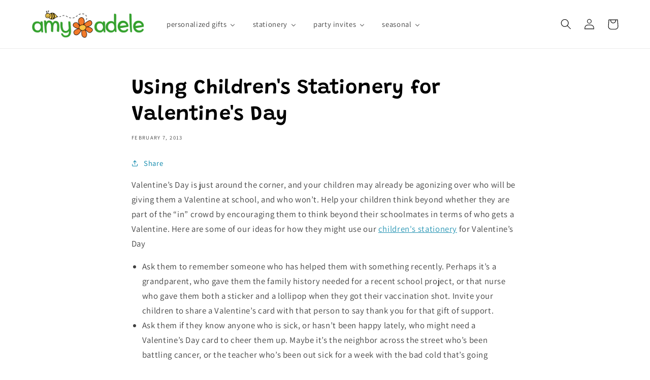

--- FILE ---
content_type: text/plain; charset=utf-8
request_url: https://events.getsitectrl.com/api/v1/events
body_size: 556
content:
{"id":"6703446c2df4cceb","user_id":"6703446c2dfd08f9","time":1769745789111,"token":"1769745789.fa23809bd0a9e0acaaf96f3957b1615a.c51002c6eb3aa62c5d96a7ffa51fd844","geo":{"ip":"3.17.64.129","geopath":"147015:147763:220321:","geoname_id":4509177,"longitude":-83.0061,"latitude":39.9625,"postal_code":"43215","city":"Columbus","region":"Ohio","state_code":"OH","country":"United States","country_code":"US","timezone":"America/New_York"},"ua":{"platform":"Desktop","os":"Mac OS","os_family":"Mac OS X","os_version":"10.15.7","browser":"Other","browser_family":"ClaudeBot","browser_version":"1.0","device":"Spider","device_brand":"Spider","device_model":"Desktop"},"utm":{}}